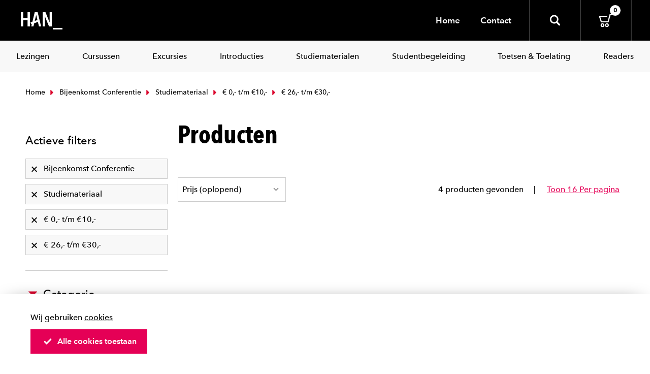

--- FILE ---
content_type: application/javascript
request_url: https://webshop.han.nl/content/js/pages/app-productsearch-51c070a0.js
body_size: 332
content:
!function(){function r(n,t,e){function o(u,c){if(!t[u]){if(!n[u]){var f="function"==typeof require&&require;if(!c&&f)return f(u,!0);if(i)return i(u,!0);var a=new Error("Cannot find module '"+u+"'");throw a.code="MODULE_NOT_FOUND",a}var s=t[u]={exports:{}};n[u][0].call(s.exports,function(r){var t=n[u][1][r];return o(t||r)},s,s.exports,r,n,t,e)}return t[u].exports}for(var i="function"==typeof require&&require,u=0;u<e.length;u++)o(e[u]);return o}return r}()({1:[function(r,n,t){"use strict";var e=function(){function r(){}return r.prototype.init=function(){var r=$(document);r.on("change","select[ts-navigator-sort]",function(){window.location=$(this).find("option:selected").data("href")})},r}();t.ProductSearchPage=e;var o=new e;o.init()},{}]},{},[1]);